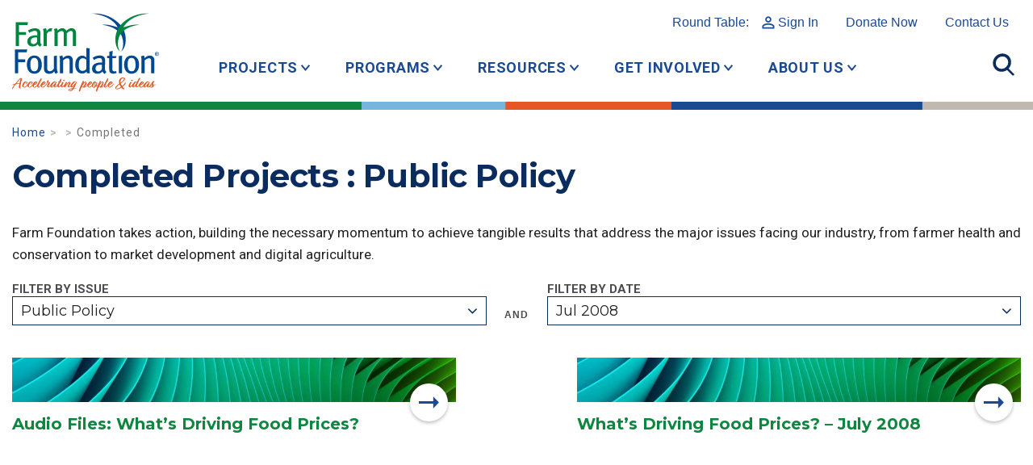

--- FILE ---
content_type: text/html; charset=UTF-8
request_url: https://www.farmfoundation.org/?project_status=completed&project_issue=public-policy&project_month=07&project_year=2008
body_size: 11280
content:
<!DOCTYPE html>
<html lang="en-US" class="no-js">
	<head>
		<meta charset="UTF-8">
		<meta http-equiv="X-UA-Compatible" content="IE=edge">
		<meta name="viewport" content="width=device-width, initial-scale=1">
		<script>(function(html){html.className = html.className.replace(/\bno-js\b/,'js')})(document.documentElement);</script>
<meta name='robots' content='index, follow, max-image-preview:large, max-snippet:-1, max-video-preview:-1' />

	<!-- This site is optimized with the Yoast SEO plugin v26.8 - https://yoast.com/product/yoast-seo-wordpress/ -->
	<title>Completed Archives - Farm Foundation</title>
	<link rel="canonical" href="https://www.farmfoundation.org/project_status/completed/" />
	<meta property="og:locale" content="en_US" />
	<meta property="og:type" content="article" />
	<meta property="og:title" content="Completed Archives - Farm Foundation" />
	<meta property="og:url" content="https://www.farmfoundation.org/project_status/completed/" />
	<meta property="og:site_name" content="Farm Foundation" />
	<meta name="twitter:card" content="summary_large_image" />
	<meta name="twitter:site" content="@FarmFoundation" />
	<script type="application/ld+json" class="yoast-schema-graph">{"@context":"https://schema.org","@graph":[{"@type":"CollectionPage","@id":"https://www.farmfoundation.org/project_status/completed/","url":"https://www.farmfoundation.org/project_status/completed/","name":"Completed Archives - Farm Foundation","isPartOf":{"@id":"https://www.farmfoundation.org/#website"},"breadcrumb":{"@id":"https://www.farmfoundation.org/project_status/completed/#breadcrumb"},"inLanguage":"en-US"},{"@type":"BreadcrumbList","@id":"https://www.farmfoundation.org/project_status/completed/#breadcrumb","itemListElement":[{"@type":"ListItem","position":1,"name":"Home","item":"https://www.farmfoundation.org/"},{"@type":"ListItem","position":2,"name":"Completed"}]},{"@type":"WebSite","@id":"https://www.farmfoundation.org/#website","url":"https://www.farmfoundation.org/","name":"Farm Foundation","description":"Home website for Farm Foundation","publisher":{"@id":"https://www.farmfoundation.org/#organization"},"potentialAction":[{"@type":"SearchAction","target":{"@type":"EntryPoint","urlTemplate":"https://www.farmfoundation.org/?s={search_term_string}"},"query-input":{"@type":"PropertyValueSpecification","valueRequired":true,"valueName":"search_term_string"}}],"inLanguage":"en-US"},{"@type":"Organization","@id":"https://www.farmfoundation.org/#organization","name":"Farm Foundation","url":"https://www.farmfoundation.org/","logo":{"@type":"ImageObject","inLanguage":"en-US","@id":"https://www.farmfoundation.org/#/schema/logo/image/","url":"https://d2fxn1d7fsdeeo.cloudfront.net/farmfoundation.com/wp-content/uploads/2022/07/20160646/2021-FF-Logo.jpg","contentUrl":"https://d2fxn1d7fsdeeo.cloudfront.net/farmfoundation.com/wp-content/uploads/2022/07/20160646/2021-FF-Logo.jpg","width":1000,"height":1000,"caption":"Farm Foundation"},"image":{"@id":"https://www.farmfoundation.org/#/schema/logo/image/"},"sameAs":["https://www.facebook.com/thefarmfoundation","https://x.com/FarmFoundation"]}]}</script>
	<!-- / Yoast SEO plugin. -->


<link rel='dns-prefetch' href='//static.addtoany.com' />
<link rel="alternate" type="application/rss+xml" title="Farm Foundation &raquo; Completed Project Status Feed" href="https://www.farmfoundation.org/project_status/completed/feed/" />
<style id='wp-img-auto-sizes-contain-inline-css' type='text/css'>
img:is([sizes=auto i],[sizes^="auto," i]){contain-intrinsic-size:3000px 1500px}
/*# sourceURL=wp-img-auto-sizes-contain-inline-css */
</style>
<style id='wp-block-library-inline-css' type='text/css'>
:root{--wp-block-synced-color:#7a00df;--wp-block-synced-color--rgb:122,0,223;--wp-bound-block-color:var(--wp-block-synced-color);--wp-editor-canvas-background:#ddd;--wp-admin-theme-color:#007cba;--wp-admin-theme-color--rgb:0,124,186;--wp-admin-theme-color-darker-10:#006ba1;--wp-admin-theme-color-darker-10--rgb:0,107,160.5;--wp-admin-theme-color-darker-20:#005a87;--wp-admin-theme-color-darker-20--rgb:0,90,135;--wp-admin-border-width-focus:2px}@media (min-resolution:192dpi){:root{--wp-admin-border-width-focus:1.5px}}.wp-element-button{cursor:pointer}:root .has-very-light-gray-background-color{background-color:#eee}:root .has-very-dark-gray-background-color{background-color:#313131}:root .has-very-light-gray-color{color:#eee}:root .has-very-dark-gray-color{color:#313131}:root .has-vivid-green-cyan-to-vivid-cyan-blue-gradient-background{background:linear-gradient(135deg,#00d084,#0693e3)}:root .has-purple-crush-gradient-background{background:linear-gradient(135deg,#34e2e4,#4721fb 50%,#ab1dfe)}:root .has-hazy-dawn-gradient-background{background:linear-gradient(135deg,#faaca8,#dad0ec)}:root .has-subdued-olive-gradient-background{background:linear-gradient(135deg,#fafae1,#67a671)}:root .has-atomic-cream-gradient-background{background:linear-gradient(135deg,#fdd79a,#004a59)}:root .has-nightshade-gradient-background{background:linear-gradient(135deg,#330968,#31cdcf)}:root .has-midnight-gradient-background{background:linear-gradient(135deg,#020381,#2874fc)}:root{--wp--preset--font-size--normal:16px;--wp--preset--font-size--huge:42px}.has-regular-font-size{font-size:1em}.has-larger-font-size{font-size:2.625em}.has-normal-font-size{font-size:var(--wp--preset--font-size--normal)}.has-huge-font-size{font-size:var(--wp--preset--font-size--huge)}.has-text-align-center{text-align:center}.has-text-align-left{text-align:left}.has-text-align-right{text-align:right}.has-fit-text{white-space:nowrap!important}#end-resizable-editor-section{display:none}.aligncenter{clear:both}.items-justified-left{justify-content:flex-start}.items-justified-center{justify-content:center}.items-justified-right{justify-content:flex-end}.items-justified-space-between{justify-content:space-between}.screen-reader-text{border:0;clip-path:inset(50%);height:1px;margin:-1px;overflow:hidden;padding:0;position:absolute;width:1px;word-wrap:normal!important}.screen-reader-text:focus{background-color:#ddd;clip-path:none;color:#444;display:block;font-size:1em;height:auto;left:5px;line-height:normal;padding:15px 23px 14px;text-decoration:none;top:5px;width:auto;z-index:100000}html :where(.has-border-color){border-style:solid}html :where([style*=border-top-color]){border-top-style:solid}html :where([style*=border-right-color]){border-right-style:solid}html :where([style*=border-bottom-color]){border-bottom-style:solid}html :where([style*=border-left-color]){border-left-style:solid}html :where([style*=border-width]){border-style:solid}html :where([style*=border-top-width]){border-top-style:solid}html :where([style*=border-right-width]){border-right-style:solid}html :where([style*=border-bottom-width]){border-bottom-style:solid}html :where([style*=border-left-width]){border-left-style:solid}html :where(img[class*=wp-image-]){height:auto;max-width:100%}:where(figure){margin:0 0 1em}html :where(.is-position-sticky){--wp-admin--admin-bar--position-offset:var(--wp-admin--admin-bar--height,0px)}@media screen and (max-width:600px){html :where(.is-position-sticky){--wp-admin--admin-bar--position-offset:0px}}

/*# sourceURL=wp-block-library-inline-css */
</style><style id='global-styles-inline-css' type='text/css'>
:root{--wp--preset--aspect-ratio--square: 1;--wp--preset--aspect-ratio--4-3: 4/3;--wp--preset--aspect-ratio--3-4: 3/4;--wp--preset--aspect-ratio--3-2: 3/2;--wp--preset--aspect-ratio--2-3: 2/3;--wp--preset--aspect-ratio--16-9: 16/9;--wp--preset--aspect-ratio--9-16: 9/16;--wp--preset--color--black: #000000;--wp--preset--color--cyan-bluish-gray: #abb8c3;--wp--preset--color--white: #ffffff;--wp--preset--color--pale-pink: #f78da7;--wp--preset--color--vivid-red: #cf2e2e;--wp--preset--color--luminous-vivid-orange: #ff6900;--wp--preset--color--luminous-vivid-amber: #fcb900;--wp--preset--color--light-green-cyan: #7bdcb5;--wp--preset--color--vivid-green-cyan: #00d084;--wp--preset--color--pale-cyan-blue: #8ed1fc;--wp--preset--color--vivid-cyan-blue: #0693e3;--wp--preset--color--vivid-purple: #9b51e0;--wp--preset--gradient--vivid-cyan-blue-to-vivid-purple: linear-gradient(135deg,rgb(6,147,227) 0%,rgb(155,81,224) 100%);--wp--preset--gradient--light-green-cyan-to-vivid-green-cyan: linear-gradient(135deg,rgb(122,220,180) 0%,rgb(0,208,130) 100%);--wp--preset--gradient--luminous-vivid-amber-to-luminous-vivid-orange: linear-gradient(135deg,rgb(252,185,0) 0%,rgb(255,105,0) 100%);--wp--preset--gradient--luminous-vivid-orange-to-vivid-red: linear-gradient(135deg,rgb(255,105,0) 0%,rgb(207,46,46) 100%);--wp--preset--gradient--very-light-gray-to-cyan-bluish-gray: linear-gradient(135deg,rgb(238,238,238) 0%,rgb(169,184,195) 100%);--wp--preset--gradient--cool-to-warm-spectrum: linear-gradient(135deg,rgb(74,234,220) 0%,rgb(151,120,209) 20%,rgb(207,42,186) 40%,rgb(238,44,130) 60%,rgb(251,105,98) 80%,rgb(254,248,76) 100%);--wp--preset--gradient--blush-light-purple: linear-gradient(135deg,rgb(255,206,236) 0%,rgb(152,150,240) 100%);--wp--preset--gradient--blush-bordeaux: linear-gradient(135deg,rgb(254,205,165) 0%,rgb(254,45,45) 50%,rgb(107,0,62) 100%);--wp--preset--gradient--luminous-dusk: linear-gradient(135deg,rgb(255,203,112) 0%,rgb(199,81,192) 50%,rgb(65,88,208) 100%);--wp--preset--gradient--pale-ocean: linear-gradient(135deg,rgb(255,245,203) 0%,rgb(182,227,212) 50%,rgb(51,167,181) 100%);--wp--preset--gradient--electric-grass: linear-gradient(135deg,rgb(202,248,128) 0%,rgb(113,206,126) 100%);--wp--preset--gradient--midnight: linear-gradient(135deg,rgb(2,3,129) 0%,rgb(40,116,252) 100%);--wp--preset--font-size--small: 13px;--wp--preset--font-size--medium: 20px;--wp--preset--font-size--large: 36px;--wp--preset--font-size--x-large: 42px;--wp--preset--spacing--20: 0.44rem;--wp--preset--spacing--30: 0.67rem;--wp--preset--spacing--40: 1rem;--wp--preset--spacing--50: 1.5rem;--wp--preset--spacing--60: 2.25rem;--wp--preset--spacing--70: 3.38rem;--wp--preset--spacing--80: 5.06rem;--wp--preset--shadow--natural: 6px 6px 9px rgba(0, 0, 0, 0.2);--wp--preset--shadow--deep: 12px 12px 50px rgba(0, 0, 0, 0.4);--wp--preset--shadow--sharp: 6px 6px 0px rgba(0, 0, 0, 0.2);--wp--preset--shadow--outlined: 6px 6px 0px -3px rgb(255, 255, 255), 6px 6px rgb(0, 0, 0);--wp--preset--shadow--crisp: 6px 6px 0px rgb(0, 0, 0);}:where(.is-layout-flex){gap: 0.5em;}:where(.is-layout-grid){gap: 0.5em;}body .is-layout-flex{display: flex;}.is-layout-flex{flex-wrap: wrap;align-items: center;}.is-layout-flex > :is(*, div){margin: 0;}body .is-layout-grid{display: grid;}.is-layout-grid > :is(*, div){margin: 0;}:where(.wp-block-columns.is-layout-flex){gap: 2em;}:where(.wp-block-columns.is-layout-grid){gap: 2em;}:where(.wp-block-post-template.is-layout-flex){gap: 1.25em;}:where(.wp-block-post-template.is-layout-grid){gap: 1.25em;}.has-black-color{color: var(--wp--preset--color--black) !important;}.has-cyan-bluish-gray-color{color: var(--wp--preset--color--cyan-bluish-gray) !important;}.has-white-color{color: var(--wp--preset--color--white) !important;}.has-pale-pink-color{color: var(--wp--preset--color--pale-pink) !important;}.has-vivid-red-color{color: var(--wp--preset--color--vivid-red) !important;}.has-luminous-vivid-orange-color{color: var(--wp--preset--color--luminous-vivid-orange) !important;}.has-luminous-vivid-amber-color{color: var(--wp--preset--color--luminous-vivid-amber) !important;}.has-light-green-cyan-color{color: var(--wp--preset--color--light-green-cyan) !important;}.has-vivid-green-cyan-color{color: var(--wp--preset--color--vivid-green-cyan) !important;}.has-pale-cyan-blue-color{color: var(--wp--preset--color--pale-cyan-blue) !important;}.has-vivid-cyan-blue-color{color: var(--wp--preset--color--vivid-cyan-blue) !important;}.has-vivid-purple-color{color: var(--wp--preset--color--vivid-purple) !important;}.has-black-background-color{background-color: var(--wp--preset--color--black) !important;}.has-cyan-bluish-gray-background-color{background-color: var(--wp--preset--color--cyan-bluish-gray) !important;}.has-white-background-color{background-color: var(--wp--preset--color--white) !important;}.has-pale-pink-background-color{background-color: var(--wp--preset--color--pale-pink) !important;}.has-vivid-red-background-color{background-color: var(--wp--preset--color--vivid-red) !important;}.has-luminous-vivid-orange-background-color{background-color: var(--wp--preset--color--luminous-vivid-orange) !important;}.has-luminous-vivid-amber-background-color{background-color: var(--wp--preset--color--luminous-vivid-amber) !important;}.has-light-green-cyan-background-color{background-color: var(--wp--preset--color--light-green-cyan) !important;}.has-vivid-green-cyan-background-color{background-color: var(--wp--preset--color--vivid-green-cyan) !important;}.has-pale-cyan-blue-background-color{background-color: var(--wp--preset--color--pale-cyan-blue) !important;}.has-vivid-cyan-blue-background-color{background-color: var(--wp--preset--color--vivid-cyan-blue) !important;}.has-vivid-purple-background-color{background-color: var(--wp--preset--color--vivid-purple) !important;}.has-black-border-color{border-color: var(--wp--preset--color--black) !important;}.has-cyan-bluish-gray-border-color{border-color: var(--wp--preset--color--cyan-bluish-gray) !important;}.has-white-border-color{border-color: var(--wp--preset--color--white) !important;}.has-pale-pink-border-color{border-color: var(--wp--preset--color--pale-pink) !important;}.has-vivid-red-border-color{border-color: var(--wp--preset--color--vivid-red) !important;}.has-luminous-vivid-orange-border-color{border-color: var(--wp--preset--color--luminous-vivid-orange) !important;}.has-luminous-vivid-amber-border-color{border-color: var(--wp--preset--color--luminous-vivid-amber) !important;}.has-light-green-cyan-border-color{border-color: var(--wp--preset--color--light-green-cyan) !important;}.has-vivid-green-cyan-border-color{border-color: var(--wp--preset--color--vivid-green-cyan) !important;}.has-pale-cyan-blue-border-color{border-color: var(--wp--preset--color--pale-cyan-blue) !important;}.has-vivid-cyan-blue-border-color{border-color: var(--wp--preset--color--vivid-cyan-blue) !important;}.has-vivid-purple-border-color{border-color: var(--wp--preset--color--vivid-purple) !important;}.has-vivid-cyan-blue-to-vivid-purple-gradient-background{background: var(--wp--preset--gradient--vivid-cyan-blue-to-vivid-purple) !important;}.has-light-green-cyan-to-vivid-green-cyan-gradient-background{background: var(--wp--preset--gradient--light-green-cyan-to-vivid-green-cyan) !important;}.has-luminous-vivid-amber-to-luminous-vivid-orange-gradient-background{background: var(--wp--preset--gradient--luminous-vivid-amber-to-luminous-vivid-orange) !important;}.has-luminous-vivid-orange-to-vivid-red-gradient-background{background: var(--wp--preset--gradient--luminous-vivid-orange-to-vivid-red) !important;}.has-very-light-gray-to-cyan-bluish-gray-gradient-background{background: var(--wp--preset--gradient--very-light-gray-to-cyan-bluish-gray) !important;}.has-cool-to-warm-spectrum-gradient-background{background: var(--wp--preset--gradient--cool-to-warm-spectrum) !important;}.has-blush-light-purple-gradient-background{background: var(--wp--preset--gradient--blush-light-purple) !important;}.has-blush-bordeaux-gradient-background{background: var(--wp--preset--gradient--blush-bordeaux) !important;}.has-luminous-dusk-gradient-background{background: var(--wp--preset--gradient--luminous-dusk) !important;}.has-pale-ocean-gradient-background{background: var(--wp--preset--gradient--pale-ocean) !important;}.has-electric-grass-gradient-background{background: var(--wp--preset--gradient--electric-grass) !important;}.has-midnight-gradient-background{background: var(--wp--preset--gradient--midnight) !important;}.has-small-font-size{font-size: var(--wp--preset--font-size--small) !important;}.has-medium-font-size{font-size: var(--wp--preset--font-size--medium) !important;}.has-large-font-size{font-size: var(--wp--preset--font-size--large) !important;}.has-x-large-font-size{font-size: var(--wp--preset--font-size--x-large) !important;}
/*# sourceURL=global-styles-inline-css */
</style>

<style id='classic-theme-styles-inline-css' type='text/css'>
/*! This file is auto-generated */
.wp-block-button__link{color:#fff;background-color:#32373c;border-radius:9999px;box-shadow:none;text-decoration:none;padding:calc(.667em + 2px) calc(1.333em + 2px);font-size:1.125em}.wp-block-file__button{background:#32373c;color:#fff;text-decoration:none}
/*# sourceURL=/wp-includes/css/classic-themes.min.css */
</style>
<link rel='stylesheet' id='theme-css' href='https://www.farmfoundation.org/wp-content/themes/makespace-child/style.css?ver=1769251109' type='text/css' media='all' />
<link rel='stylesheet' id='addtoany-css' href='https://www.farmfoundation.org/wp-content/plugins/add-to-any/addtoany.min.css?ver=1.16' type='text/css' media='all' />
<script type="text/javascript" src="https://www.farmfoundation.org/wp-includes/js/jquery/jquery.min.js?ver=3.7.1" id="jquery-core-js"></script>
<script type="text/javascript" src="https://www.farmfoundation.org/wp-includes/js/jquery/jquery-migrate.min.js?ver=3.4.1" id="jquery-migrate-js"></script>
<script type="text/javascript" id="addtoany-core-js-before">
/* <![CDATA[ */
window.a2a_config=window.a2a_config||{};a2a_config.callbacks=[];a2a_config.overlays=[];a2a_config.templates={};

//# sourceURL=addtoany-core-js-before
/* ]]> */
</script>
<script type="text/javascript" defer src="https://static.addtoany.com/menu/page.js" id="addtoany-core-js"></script>
<script type="text/javascript" defer src="https://www.farmfoundation.org/wp-content/plugins/add-to-any/addtoany.min.js?ver=1.1" id="addtoany-jquery-js"></script>
<script type="text/javascript" id="theme-js-extra">
/* <![CDATA[ */
var MSWObject = {"ajax_url":"https://www.farmfoundation.org/wp-admin/admin-ajax.php","home_url":"https://www.farmfoundation.org","show_dashboard_link":"0","site_url":"https://www.farmfoundation.org","stylesheet_directory":"https://www.farmfoundation.org/wp-content/themes/makespace-child"};
//# sourceURL=theme-js-extra
/* ]]> */
</script>
<script type="text/javascript" src="https://www.farmfoundation.org/wp-content/themes/makespace-child/scripts.min.js?ver=1769251109" id="theme-js"></script>
<link rel="https://api.w.org/" href="https://www.farmfoundation.org/wp-json/" /><script src="https://apis.google.com/js/platform.js?onload=MakespaceGSuiteLoginInit" async defer></script><link rel="icon" type="image/png" href="https://www.farmfoundation.org/wp-content/uploads/2018/10/favicon.png">
<link rel="alternate" type="application/rss+xml" title="Farm Foundation RSS Feed" href="https://www.farmfoundation.org/feed/">
		<!--[if lt IE 9]>
			<script src="//oss.maxcdn.com/html5shiv/3.7.3/html5shiv.min.js"></script>
			<script src="//oss.maxcdn.com/respond/1.4.2/respond.min.js"></script>
		<![endif]-->
		<link rel='stylesheet' href='https://www.farmfoundation.org/wp-content/themes/makespace-child/src/css/framework-2021.css?v=1769251109' type='text/css' media='all' />
		<link rel='stylesheet' href='https://www.farmfoundation.org/wp-content/themes/makespace-child/src/css/icons-2021.css' type='text/css' media='all' />
		<link rel='stylesheet' href='https://www.farmfoundation.org/wp-content/themes/makespace-child/src/css/update-2021.css?v=1769251109' type='text/css' media='all' />
		<link rel='stylesheet' href='https://www.farmfoundation.org/wp-content/themes/makespace-child/src/css/components-2021.css?v=1769251109' type='text/css' media='all' />
		<link rel='stylesheet' href='https://www.farmfoundation.org/wp-content/themes/makespace-child/src/css/swiper.min.css'>
		<script src='https://www.farmfoundation.org/wp-content/themes/makespace-child/src/js/swiper.min.js'></script>
		<script src='https://www.farmfoundation.org/wp-content/themes/makespace-child/src/js/update-2021.js?v=1769251109'></script>
	</head>
	<body class="archive tax-project_status term-completed term-5 wp-theme-makespace-framework wp-child-theme-makespace-child makespace nav-ocn">
		<!-- Global site tag (gtag.js) - Google Analytics -->
		<script async src="https://www.googletagmanager.com/gtag/js?id=UA-4923702-1"></script>
		<script>
		window.dataLayer = window.dataLayer || [];
		function gtag(){dataLayer.push(arguments);}
		gtag('js', new Date());
		gtag('config', 'UA-4923702-1');
		</script>
		<header>
			<div id="main-header" class="container-boot">
				<a href="/" class="logo"><img src="https://www.farmfoundation.org/wp-content/themes/makespace-child/images/header-logo.svg" alt="Farm Foundation - Accelerating people and ideas"></a>
				<div id="top-links">
					<a href="/round-table">Round Table: <span class="icon-user">Sign In</span></a>
					<nav class="menu-top-links-2021-container"><ul id="menu-top-links-2021" class="menu"><li id="menu-item-15735" class="menu-item menu-item-type-custom menu-item-object-custom menu-item-15735"><a href="https://secure.lglforms.com/form_engine/s/9-i_1IlFFYIKwQS02CrZPg">Donate Now</a></li>
<li id="menu-item-5790" class="menu-item menu-item-type-post_type menu-item-object-page menu-item-5790"><a href="https://www.farmfoundation.org/contact/">Contact Us</a></li>
</ul></nav>				</div>
				<div id="top-nav">
					<nav class="menu-top-nav-2021-container"><ul id="menu-top-nav-2021" class="menu"><li id="menu-item-5796" class="menu-item menu-item-type-custom menu-item-object-custom menu-item-has-children menu-item-5796"><a href="#" class="link link--elara">Projects</a>
<ul class="sub-menu">
	<li id="menu-item-10210" class="menu-item menu-item-type-post_type menu-item-object-page menu-item-10210"><a href="https://www.farmfoundation.org/current-projects/" class="link link--elara">Current Projects</a></li>
	<li id="menu-item-6027" class="menu-item menu-item-type-custom menu-item-object-custom menu-item-6027"><a href="/issues/conservation-and-sustainability/" class="link link--elara">Conservation &#038; Sustainability</a></li>
	<li id="menu-item-6025" class="menu-item menu-item-type-custom menu-item-object-custom menu-item-6025"><a href="/issues/digital-agriculture/" class="link link--elara">Technology</a></li>
	<li id="menu-item-5797" class="menu-item menu-item-type-custom menu-item-object-custom menu-item-5797"><a href="/issues/farmer-health/" class="link link--elara">Farmer &#038; Rural Vitality</a></li>
	<li id="menu-item-6332" class="menu-item menu-item-type-custom menu-item-object-custom menu-item-6332"><a href="https://www.farmfoundation.org/issues/market-development-and-access/" class="link link--elara">Market Development &#038; Access</a></li>
	<li id="menu-item-5798" class="menu-item menu-item-type-custom menu-item-object-custom menu-item-5798"><a href="/project_status/completed/" class="link link--elara">Completed Projects</a></li>
</ul>
</li>
<li id="menu-item-5800" class="menu-item menu-item-type-custom menu-item-object-custom menu-item-has-children menu-item-5800"><a href="#" class="link link--elara">Programs</a>
<ul class="sub-menu">
	<li id="menu-item-6664" class="menu-item menu-item-type-post_type menu-item-object-page menu-item-6664"><a href="https://www.farmfoundation.org/programs-overview/" class="link link--elara">Programs Overview</a></li>
	<li id="menu-item-10765" class="menu-item menu-item-type-post_type menu-item-object-page menu-item-10765"><a href="https://www.farmfoundation.org/ag-101-bootcamps/" class="link link--elara">Farm Foundation AG 101 Bootcamps</a></li>
	<li id="menu-item-10153" class="menu-item menu-item-type-post_type menu-item-object-page menu-item-10153"><a href="https://www.farmfoundation.org/programs-overview/farmfoundationawards/" class="link link--elara">Farm Foundation Awards Programs</a></li>
	<li id="menu-item-6056" class="menu-item menu-item-type-custom menu-item-object-custom menu-item-6056"><a href="/round-table" class="link link--elara">Round Table</a></li>
	<li id="menu-item-12719" class="menu-item menu-item-type-post_type menu-item-object-page menu-item-12719"><a href="https://www.farmfoundation.org/programs-overview/cafe-student-workshop/" class="link link--elara">CAFE Student Workshop</a></li>
	<li id="menu-item-14890" class="menu-item menu-item-type-post_type menu-item-object-page menu-item-14890"><a href="https://www.farmfoundation.org/programs-overview/farmpath/" class="link link--elara">FarmPath</a></li>
	<li id="menu-item-11552" class="menu-item menu-item-type-post_type menu-item-object-page menu-item-11552"><a href="https://www.farmfoundation.org/programs-overview/field-to-future-program/" class="link link--elara">Field to Future Program</a></li>
	<li id="menu-item-6688" class="menu-item menu-item-type-post_type menu-item-object-page menu-item-6688"><a href="https://www.farmfoundation.org/programs-overview/ag-economics-fellow/" class="link link--elara">Agricultural Economics Fellow Programs</a></li>
	<li id="menu-item-7125" class="menu-item menu-item-type-post_type menu-item-object-page menu-item-7125"><a href="https://www.farmfoundation.org/programs-overview/agricultural-scholars/" class="link link--elara">Agricultural Scholars Program</a></li>
	<li id="menu-item-6653" class="menu-item menu-item-type-post_type menu-item-object-page menu-item-6653"><a href="https://www.farmfoundation.org/programs-overview/congressional-fellowship-program/" class="link link--elara">Congressional Fellowship Program</a></li>
	<li id="menu-item-6059" class="menu-item menu-item-type-custom menu-item-object-custom menu-item-6059"><a href="/cultivators" class="link link--elara">Farm Foundation Cultivators</a></li>
	<li id="menu-item-6060" class="menu-item menu-item-type-custom menu-item-object-custom menu-item-6060"><a href="https://www.farmfoundation.org/programs-overview/young-agri-food-leaders/" class="link link--elara">Young Agri-Food Leaders</a></li>
	<li id="menu-item-6061" class="menu-item menu-item-type-custom menu-item-object-custom menu-item-6061"><a href="/young-farmer-accelerator-program" class="link link--elara">Young Farmer Accelerator Program</a></li>
</ul>
</li>
<li id="menu-item-5801" class="menu-item menu-item-type-custom menu-item-object-custom menu-item-has-children menu-item-5801"><a href="#" class="link link--elara">Resources</a>
<ul class="sub-menu">
	<li id="menu-item-6647" class="menu-item menu-item-type-post_type menu-item-object-page menu-item-6647"><a href="https://www.farmfoundation.org/resources/" class="link link--elara">Resources Overview</a></li>
	<li id="menu-item-12319" class="menu-item menu-item-type-post_type menu-item-object-page menu-item-12319"><a href="https://www.farmfoundation.org/resources/farm-family-wellness-alliance/" class="link link--elara">Farm Family Wellness Alliance</a></li>
	<li id="menu-item-14587" class="menu-item menu-item-type-post_type menu-item-object-page menu-item-14587"><a href="https://www.farmfoundation.org/resources/farm-foundation-podcast/" class="link link--elara">Farm Foundation Podcast</a></li>
	<li id="menu-item-6063" class="menu-item menu-item-type-custom menu-item-object-custom menu-item-6063"><a href="/blog" class="link link--elara">Blog</a></li>
	<li id="menu-item-6636" class="menu-item menu-item-type-post_type menu-item-object-page menu-item-6636"><a href="https://www.farmfoundation.org/trade-resource-center/" class="link link--elara">Trade Resource Center</a></li>
	<li id="menu-item-6644" class="menu-item menu-item-type-post_type menu-item-object-page menu-item-6644"><a href="https://www.farmfoundation.org/resources/summit-and-issue-reports/" class="link link--elara">Summit and Issue Reports</a></li>
	<li id="menu-item-6643" class="menu-item menu-item-type-post_type menu-item-object-page menu-item-6643"><a href="https://www.farmfoundation.org/resources/annual-reports/" class="link link--elara">Impact Reports/Annual Reports</a></li>
	<li id="menu-item-6645" class="menu-item menu-item-type-post_type menu-item-object-page menu-item-6645"><a href="https://www.farmfoundation.org/resources/catalyst-newsletter/" class="link link--elara">Catalyst Newsletter</a></li>
	<li id="menu-item-6069" class="menu-item menu-item-type-custom menu-item-object-custom menu-item-6069"><a href="/forums" class="link link--elara">Forum Recordings</a></li>
</ul>
</li>
<li id="menu-item-5802" class="menu-item menu-item-type-custom menu-item-object-custom menu-item-has-children menu-item-5802"><a href="#" class="link link--elara">Get Involved</a>
<ul class="sub-menu">
	<li id="menu-item-6627" class="menu-item menu-item-type-post_type menu-item-object-page menu-item-6627"><a href="https://www.farmfoundation.org/get-involved/" class="link link--elara">How to Get Involved</a></li>
	<li id="menu-item-6075" class="menu-item menu-item-type-custom menu-item-object-custom menu-item-6075"><a href="/forums" class="link link--elara">Attend a Forum</a></li>
	<li id="menu-item-6076" class="menu-item menu-item-type-custom menu-item-object-custom menu-item-6076"><a href="/category/events/" class="link link--elara">Attend an Event</a></li>
	<li id="menu-item-6629" class="menu-item menu-item-type-post_type menu-item-object-page menu-item-6629"><a href="https://www.farmfoundation.org/get-involved/partner-on-a-project/" class="link link--elara">Partner on a Project</a></li>
	<li id="menu-item-6630" class="menu-item menu-item-type-post_type menu-item-object-page menu-item-6630"><a href="https://www.farmfoundation.org/get-involved/seeders/" class="link link--elara">Become a Corporate Partner</a></li>
	<li id="menu-item-7557" class="menu-item menu-item-type-post_type menu-item-object-page menu-item-7557"><a href="https://www.farmfoundation.org/get-involved/friends/" class="link link--elara">Become a Friend of Farm Foundation</a></li>
	<li id="menu-item-6631" class="menu-item menu-item-type-post_type menu-item-object-page menu-item-6631"><a href="https://www.farmfoundation.org/get-involved/planned-giving/" class="link link--elara">Plan Your Gift</a></li>
	<li id="menu-item-6633" class="menu-item menu-item-type-post_type menu-item-object-page menu-item-6633"><a href="https://www.farmfoundation.org/donate/" class="link link--elara">Donate</a></li>
	<li id="menu-item-15110" class="menu-item menu-item-type-post_type menu-item-object-page menu-item-15110"><a href="https://www.farmfoundation.org/careers/" class="link link--elara">Careers at Farm Foundation</a></li>
</ul>
</li>
<li id="menu-item-5799" class="menu-item menu-item-type-custom menu-item-object-custom menu-item-has-children menu-item-5799"><a href="#" class="link link--elara">About Us</a>
<ul class="sub-menu">
	<li id="menu-item-9356" class="menu-item menu-item-type-post_type menu-item-object-page menu-item-9356"><a href="https://www.farmfoundation.org/iec/" class="link link--elara">Farm Foundation’s Innovation &amp; Education Campus </a></li>
	<li id="menu-item-6619" class="menu-item menu-item-type-post_type menu-item-object-page menu-item-6619"><a href="https://www.farmfoundation.org/about-farm-foundation/" class="link link--elara">Meet Farm Foundation</a></li>
	<li id="menu-item-6622" class="menu-item menu-item-type-post_type menu-item-object-page menu-item-6622"><a href="https://www.farmfoundation.org/board-of-directors/" class="link link--elara">Board of Directors</a></li>
	<li id="menu-item-6623" class="menu-item menu-item-type-post_type menu-item-object-page menu-item-6623"><a href="https://www.farmfoundation.org/board-of-trustees/" class="link link--elara">Board of Trustees</a></li>
	<li id="menu-item-9329" class="menu-item menu-item-type-post_type menu-item-object-page menu-item-9329"><a href="https://www.farmfoundation.org/meet-the-staff/" class="link link--elara">Staff</a></li>
	<li id="menu-item-16092" class="menu-item menu-item-type-post_type menu-item-object-page menu-item-16092"><a href="https://www.farmfoundation.org/careers/" class="link link--elara">Careers at Farm Foundation</a></li>
	<li id="menu-item-6625" class="menu-item menu-item-type-post_type menu-item-object-page menu-item-6625"><a href="https://www.farmfoundation.org/history/" class="link link--elara">Our History</a></li>
	<li id="menu-item-6626" class="menu-item menu-item-type-post_type menu-item-object-page menu-item-6626"><a href="https://www.farmfoundation.org/our-partners/" class="link link--elara">Our Partners</a></li>
	<li id="menu-item-6074" class="menu-item menu-item-type-custom menu-item-object-custom menu-item-6074"><a href="/category/press-release" class="link link--elara">News</a></li>
</ul>
</li>
</ul></nav>				</div>
				<div class="right-nav">
					<a href="#" class="menu-icon toggle-menu"></a>
					<a href="#" class="search-icon toggle-search"></a>
				</div>
			</div>
			<div id="top-search" class="container-boot">
				<div class="row">
					<div class="col col-sm-10 col-sm-offset-1 col-md-8 col-md-offset-2">
						<form action="https://www.farmfoundation.org" method="GET" id="ocnsearchform">
							<input type="search" name="s" id="s" placeholder="Search all content" value="">
							<button type="submit" id="ocnsearchsubmit" form="ocnsearchform" value="Search"></button>
						</form>
					</div>
				</div>
			</div>
			<div class="colorbar"></div>
		</header>

		<div id="mobile-menu">
			<div class="container-boot">
				<div class="row">
					<div class="col col-md-8 col-md-offset-2">
						<div class="mobile-nav">
							<nav class="menu-top-nav-2021-container"><ul id="menu-top-nav-2022" class="menu"><li class="menu-item menu-item-type-custom menu-item-object-custom menu-item-has-children menu-item-5796"><a href="#">Projects</a>
<ul class="sub-menu">
	<li class="menu-item menu-item-type-post_type menu-item-object-page menu-item-10210"><a href="https://www.farmfoundation.org/current-projects/">Current Projects</a></li>
	<li class="menu-item menu-item-type-custom menu-item-object-custom menu-item-6027"><a href="/issues/conservation-and-sustainability/">Conservation &#038; Sustainability</a></li>
	<li class="menu-item menu-item-type-custom menu-item-object-custom menu-item-6025"><a href="/issues/digital-agriculture/">Technology</a></li>
	<li class="menu-item menu-item-type-custom menu-item-object-custom menu-item-5797"><a href="/issues/farmer-health/">Farmer &#038; Rural Vitality</a></li>
	<li class="menu-item menu-item-type-custom menu-item-object-custom menu-item-6332"><a href="https://www.farmfoundation.org/issues/market-development-and-access/">Market Development &#038; Access</a></li>
	<li class="menu-item menu-item-type-custom menu-item-object-custom menu-item-5798"><a href="/project_status/completed/">Completed Projects</a></li>
</ul>
</li>
<li class="menu-item menu-item-type-custom menu-item-object-custom menu-item-has-children menu-item-5800"><a href="#">Programs</a>
<ul class="sub-menu">
	<li class="menu-item menu-item-type-post_type menu-item-object-page menu-item-6664"><a href="https://www.farmfoundation.org/programs-overview/">Programs Overview</a></li>
	<li class="menu-item menu-item-type-post_type menu-item-object-page menu-item-10765"><a href="https://www.farmfoundation.org/ag-101-bootcamps/">Farm Foundation AG 101 Bootcamps</a></li>
	<li class="menu-item menu-item-type-post_type menu-item-object-page menu-item-10153"><a href="https://www.farmfoundation.org/programs-overview/farmfoundationawards/">Farm Foundation Awards Programs</a></li>
	<li class="menu-item menu-item-type-custom menu-item-object-custom menu-item-6056"><a href="/round-table">Round Table</a></li>
	<li class="menu-item menu-item-type-post_type menu-item-object-page menu-item-12719"><a href="https://www.farmfoundation.org/programs-overview/cafe-student-workshop/">CAFE Student Workshop</a></li>
	<li class="menu-item menu-item-type-post_type menu-item-object-page menu-item-14890"><a href="https://www.farmfoundation.org/programs-overview/farmpath/">FarmPath</a></li>
	<li class="menu-item menu-item-type-post_type menu-item-object-page menu-item-11552"><a href="https://www.farmfoundation.org/programs-overview/field-to-future-program/">Field to Future Program</a></li>
	<li class="menu-item menu-item-type-post_type menu-item-object-page menu-item-6688"><a href="https://www.farmfoundation.org/programs-overview/ag-economics-fellow/">Agricultural Economics Fellow Programs</a></li>
	<li class="menu-item menu-item-type-post_type menu-item-object-page menu-item-7125"><a href="https://www.farmfoundation.org/programs-overview/agricultural-scholars/">Agricultural Scholars Program</a></li>
	<li class="menu-item menu-item-type-post_type menu-item-object-page menu-item-6653"><a href="https://www.farmfoundation.org/programs-overview/congressional-fellowship-program/">Congressional Fellowship Program</a></li>
	<li class="menu-item menu-item-type-custom menu-item-object-custom menu-item-6059"><a href="/cultivators">Farm Foundation Cultivators</a></li>
	<li class="menu-item menu-item-type-custom menu-item-object-custom menu-item-6060"><a href="https://www.farmfoundation.org/programs-overview/young-agri-food-leaders/">Young Agri-Food Leaders</a></li>
	<li class="menu-item menu-item-type-custom menu-item-object-custom menu-item-6061"><a href="/young-farmer-accelerator-program">Young Farmer Accelerator Program</a></li>
</ul>
</li>
<li class="menu-item menu-item-type-custom menu-item-object-custom menu-item-has-children menu-item-5801"><a href="#">Resources</a>
<ul class="sub-menu">
	<li class="menu-item menu-item-type-post_type menu-item-object-page menu-item-6647"><a href="https://www.farmfoundation.org/resources/">Resources Overview</a></li>
	<li class="menu-item menu-item-type-post_type menu-item-object-page menu-item-12319"><a href="https://www.farmfoundation.org/resources/farm-family-wellness-alliance/">Farm Family Wellness Alliance</a></li>
	<li class="menu-item menu-item-type-post_type menu-item-object-page menu-item-14587"><a href="https://www.farmfoundation.org/resources/farm-foundation-podcast/">Farm Foundation Podcast</a></li>
	<li class="menu-item menu-item-type-custom menu-item-object-custom menu-item-6063"><a href="/blog">Blog</a></li>
	<li class="menu-item menu-item-type-post_type menu-item-object-page menu-item-6636"><a href="https://www.farmfoundation.org/trade-resource-center/">Trade Resource Center</a></li>
	<li class="menu-item menu-item-type-post_type menu-item-object-page menu-item-6644"><a href="https://www.farmfoundation.org/resources/summit-and-issue-reports/">Summit and Issue Reports</a></li>
	<li class="menu-item menu-item-type-post_type menu-item-object-page menu-item-6643"><a href="https://www.farmfoundation.org/resources/annual-reports/">Impact Reports/Annual Reports</a></li>
	<li class="menu-item menu-item-type-post_type menu-item-object-page menu-item-6645"><a href="https://www.farmfoundation.org/resources/catalyst-newsletter/">Catalyst Newsletter</a></li>
	<li class="menu-item menu-item-type-custom menu-item-object-custom menu-item-6069"><a href="/forums">Forum Recordings</a></li>
</ul>
</li>
<li class="menu-item menu-item-type-custom menu-item-object-custom menu-item-has-children menu-item-5802"><a href="#">Get Involved</a>
<ul class="sub-menu">
	<li class="menu-item menu-item-type-post_type menu-item-object-page menu-item-6627"><a href="https://www.farmfoundation.org/get-involved/">How to Get Involved</a></li>
	<li class="menu-item menu-item-type-custom menu-item-object-custom menu-item-6075"><a href="/forums">Attend a Forum</a></li>
	<li class="menu-item menu-item-type-custom menu-item-object-custom menu-item-6076"><a href="/category/events/">Attend an Event</a></li>
	<li class="menu-item menu-item-type-post_type menu-item-object-page menu-item-6629"><a href="https://www.farmfoundation.org/get-involved/partner-on-a-project/">Partner on a Project</a></li>
	<li class="menu-item menu-item-type-post_type menu-item-object-page menu-item-6630"><a href="https://www.farmfoundation.org/get-involved/seeders/">Become a Corporate Partner</a></li>
	<li class="menu-item menu-item-type-post_type menu-item-object-page menu-item-7557"><a href="https://www.farmfoundation.org/get-involved/friends/">Become a Friend of Farm Foundation</a></li>
	<li class="menu-item menu-item-type-post_type menu-item-object-page menu-item-6631"><a href="https://www.farmfoundation.org/get-involved/planned-giving/">Plan Your Gift</a></li>
	<li class="menu-item menu-item-type-post_type menu-item-object-page menu-item-6633"><a href="https://www.farmfoundation.org/donate/">Donate</a></li>
	<li class="menu-item menu-item-type-post_type menu-item-object-page menu-item-15110"><a href="https://www.farmfoundation.org/careers/">Careers at Farm Foundation</a></li>
</ul>
</li>
<li class="menu-item menu-item-type-custom menu-item-object-custom menu-item-has-children menu-item-5799"><a href="#">About Us</a>
<ul class="sub-menu">
	<li class="menu-item menu-item-type-post_type menu-item-object-page menu-item-9356"><a href="https://www.farmfoundation.org/iec/">Farm Foundation’s Innovation &amp; Education Campus </a></li>
	<li class="menu-item menu-item-type-post_type menu-item-object-page menu-item-6619"><a href="https://www.farmfoundation.org/about-farm-foundation/">Meet Farm Foundation</a></li>
	<li class="menu-item menu-item-type-post_type menu-item-object-page menu-item-6622"><a href="https://www.farmfoundation.org/board-of-directors/">Board of Directors</a></li>
	<li class="menu-item menu-item-type-post_type menu-item-object-page menu-item-6623"><a href="https://www.farmfoundation.org/board-of-trustees/">Board of Trustees</a></li>
	<li class="menu-item menu-item-type-post_type menu-item-object-page menu-item-9329"><a href="https://www.farmfoundation.org/meet-the-staff/">Staff</a></li>
	<li class="menu-item menu-item-type-post_type menu-item-object-page menu-item-16092"><a href="https://www.farmfoundation.org/careers/">Careers at Farm Foundation</a></li>
	<li class="menu-item menu-item-type-post_type menu-item-object-page menu-item-6625"><a href="https://www.farmfoundation.org/history/">Our History</a></li>
	<li class="menu-item menu-item-type-post_type menu-item-object-page menu-item-6626"><a href="https://www.farmfoundation.org/our-partners/">Our Partners</a></li>
	<li class="menu-item menu-item-type-custom menu-item-object-custom menu-item-6074"><a href="/category/press-release">News</a></li>
</ul>
</li>
</ul></nav>							<nav class="menu-top-links-2021-container"><ul id="menu-top-links-2022" class="menu"><li class="menu-item menu-item-type-custom menu-item-object-custom menu-item-15735"><a href="https://secure.lglforms.com/form_engine/s/9-i_1IlFFYIKwQS02CrZPg">Donate Now</a></li>
<li class="menu-item menu-item-type-post_type menu-item-object-page menu-item-5790"><a href="https://www.farmfoundation.org/contact/">Contact Us</a></li>
</ul></nav>							<ul>
								<li><a href="/round-table" class="icon-user">Round Table Sign In </a></li>
							</ul>
						</div>
					</div>
				</div>
			</div>
		</div>

		<div class="content-2021">

	<div id="breadcrumbs">
	<div class="container-wide">
		<ul><li><a href="https://www.farmfoundation.org/">Home</a></li></li>  <li><li class="breadcrumb_last" aria-current="page">Completed</li></ul>	</div>
</div>


	
	<div class="container-wide">
		<div class="archive-header">
			<h1>
				Completed				Projects
				 : Public Policy							</h1>
			<p>Farm Foundation takes action, building the necessary momentum to achieve tangible results that address the major issues facing our industry, from farmer health and conservation to market development and digital agriculture.</p>
			<div class="filters-row">
				<div class="filter-container">
					<div class="filter-label">Filter By Issue</div>
					<div class="filter-dropdown">
						<div class="filter-display">
							Public Policy						</div>
						<ul>
														<li><a href="https://www.farmfoundation.org/project_status/completed">All</a></li>
							<li><a href="https://www.farmfoundation.org?project_status=completed&project_issue=conservation-and-sustainability&project_month=07&project_year=2008">Conservation &amp; Sustainability</a></li><li><a href="https://www.farmfoundation.org?project_status=completed&project_issue=consumers&project_month=07&project_year=2008">Consumers</a></li><li><a href="https://www.farmfoundation.org?project_status=completed&project_issue=vitality&project_month=07&project_year=2008">Farmer &amp; Rural Vitality</a></li><li><a href="https://www.farmfoundation.org?project_status=completed&project_issue=human-capital&project_month=07&project_year=2008">Human Capital</a></li><li><a href="https://www.farmfoundation.org?project_status=completed&project_issue=infrastructure&project_month=07&project_year=2008">Infrastructure</a></li><li><a href="https://www.farmfoundation.org?project_status=completed&project_issue=market-development&project_month=07&project_year=2008">Market Development &amp; Access</a></li><li><a href="https://www.farmfoundation.org?project_status=completed&project_issue=public-policy&project_month=07&project_year=2008">Public Policy</a></li><li><a href="https://www.farmfoundation.org?project_status=completed&project_issue=technology&project_month=07&project_year=2008">Technology</a></li><li><a href="https://www.farmfoundation.org?project_status=completed&project_issue=digital-agriculture&project_month=07&project_year=2008">Technology</a></li><li><a href="https://www.farmfoundation.org?project_status=completed&project_issue=trade&project_month=07&project_year=2008">Trade</a></li>						</ul>
					</div>
				</div>
				<div class="or">And</div>
								<div class="filter-container">
					<div class="filter-label">Filter By Date</div>
					<div class="filter-dropdown">
						<div class="filter-display">
							Jul 2008						</div>
						<ul>
														<li><a href="https://www.farmfoundation.org?project_status=completed&project_issue=public-policy">All</a></li>
							<li><a href="https://www.farmfoundation.org?project_status=completed&project_issue=public-policy&project_month=10&project_year=2024">Oct 2024</a></li><li><a href="https://www.farmfoundation.org?project_status=completed&project_issue=public-policy&project_month=09&project_year=2023">Sep 2023</a></li><li><a href="https://www.farmfoundation.org?project_status=completed&project_issue=public-policy&project_month=07&project_year=2023">Jul 2023</a></li><li><a href="https://www.farmfoundation.org?project_status=completed&project_issue=public-policy&project_month=02&project_year=2023">Feb 2023</a></li><li><a href="https://www.farmfoundation.org?project_status=completed&project_issue=public-policy&project_month=05&project_year=2022">May 2022</a></li><li><a href="https://www.farmfoundation.org?project_status=completed&project_issue=public-policy&project_month=11&project_year=2021">Nov 2021</a></li><li><a href="https://www.farmfoundation.org?project_status=completed&project_issue=public-policy&project_month=07&project_year=2021">Jul 2021</a></li><li><a href="https://www.farmfoundation.org?project_status=completed&project_issue=public-policy&project_month=05&project_year=2021">May 2021</a></li><li><a href="https://www.farmfoundation.org?project_status=completed&project_issue=public-policy&project_month=02&project_year=2021">Feb 2021</a></li><li><a href="https://www.farmfoundation.org?project_status=completed&project_issue=public-policy&project_month=08&project_year=2020">Aug 2020</a></li><li><a href="https://www.farmfoundation.org?project_status=completed&project_issue=public-policy&project_month=07&project_year=2020">Jul 2020</a></li><li><a href="https://www.farmfoundation.org?project_status=completed&project_issue=public-policy&project_month=08&project_year=2019">Aug 2019</a></li><li><a href="https://www.farmfoundation.org?project_status=completed&project_issue=public-policy&project_month=06&project_year=2019">Jun 2019</a></li><li><a href="https://www.farmfoundation.org?project_status=completed&project_issue=public-policy&project_month=10&project_year=2018">Oct 2018</a></li><li><a href="https://www.farmfoundation.org?project_status=completed&project_issue=public-policy&project_month=09&project_year=2018">Sep 2018</a></li><li><a href="https://www.farmfoundation.org?project_status=completed&project_issue=public-policy&project_month=07&project_year=2018">Jul 2018</a></li><li><a href="https://www.farmfoundation.org?project_status=completed&project_issue=public-policy&project_month=03&project_year=2018">Mar 2018</a></li><li><a href="https://www.farmfoundation.org?project_status=completed&project_issue=public-policy&project_month=09&project_year=2017">Sep 2017</a></li><li><a href="https://www.farmfoundation.org?project_status=completed&project_issue=public-policy&project_month=02&project_year=2017">Feb 2017</a></li><li><a href="https://www.farmfoundation.org?project_status=completed&project_issue=public-policy&project_month=10&project_year=2016">Oct 2016</a></li><li><a href="https://www.farmfoundation.org?project_status=completed&project_issue=public-policy&project_month=06&project_year=2016">Jun 2016</a></li><li><a href="https://www.farmfoundation.org?project_status=completed&project_issue=public-policy&project_month=03&project_year=2016">Mar 2016</a></li><li><a href="https://www.farmfoundation.org?project_status=completed&project_issue=public-policy&project_month=01&project_year=2016">Jan 2016</a></li><li><a href="https://www.farmfoundation.org?project_status=completed&project_issue=public-policy&project_month=11&project_year=2015">Nov 2015</a></li><li><a href="https://www.farmfoundation.org?project_status=completed&project_issue=public-policy&project_month=09&project_year=2015">Sep 2015</a></li><li><a href="https://www.farmfoundation.org?project_status=completed&project_issue=public-policy&project_month=03&project_year=2015">Mar 2015</a></li><li><a href="https://www.farmfoundation.org?project_status=completed&project_issue=public-policy&project_month=05&project_year=2014">May 2014</a></li><li><a href="https://www.farmfoundation.org?project_status=completed&project_issue=public-policy&project_month=11&project_year=2013">Nov 2013</a></li><li><a href="https://www.farmfoundation.org?project_status=completed&project_issue=public-policy&project_month=10&project_year=2013">Oct 2013</a></li><li><a href="https://www.farmfoundation.org?project_status=completed&project_issue=public-policy&project_month=09&project_year=2013">Sep 2013</a></li><li><a href="https://www.farmfoundation.org?project_status=completed&project_issue=public-policy&project_month=08&project_year=2013">Aug 2013</a></li><li><a href="https://www.farmfoundation.org?project_status=completed&project_issue=public-policy&project_month=07&project_year=2013">Jul 2013</a></li><li><a href="https://www.farmfoundation.org?project_status=completed&project_issue=public-policy&project_month=03&project_year=2013">Mar 2013</a></li><li><a href="https://www.farmfoundation.org?project_status=completed&project_issue=public-policy&project_month=09&project_year=2012">Sep 2012</a></li><li><a href="https://www.farmfoundation.org?project_status=completed&project_issue=public-policy&project_month=07&project_year=2012">Jul 2012</a></li><li><a href="https://www.farmfoundation.org?project_status=completed&project_issue=public-policy&project_month=04&project_year=2012">Apr 2012</a></li><li><a href="https://www.farmfoundation.org?project_status=completed&project_issue=public-policy&project_month=03&project_year=2012">Mar 2012</a></li><li><a href="https://www.farmfoundation.org?project_status=completed&project_issue=public-policy&project_month=02&project_year=2012">Feb 2012</a></li><li><a href="https://www.farmfoundation.org?project_status=completed&project_issue=public-policy&project_month=11&project_year=2011">Nov 2011</a></li><li><a href="https://www.farmfoundation.org?project_status=completed&project_issue=public-policy&project_month=10&project_year=2011">Oct 2011</a></li><li><a href="https://www.farmfoundation.org?project_status=completed&project_issue=public-policy&project_month=09&project_year=2011">Sep 2011</a></li><li><a href="https://www.farmfoundation.org?project_status=completed&project_issue=public-policy&project_month=07&project_year=2011">Jul 2011</a></li><li><a href="https://www.farmfoundation.org?project_status=completed&project_issue=public-policy&project_month=06&project_year=2011">Jun 2011</a></li><li><a href="https://www.farmfoundation.org?project_status=completed&project_issue=public-policy&project_month=05&project_year=2011">May 2011</a></li><li><a href="https://www.farmfoundation.org?project_status=completed&project_issue=public-policy&project_month=04&project_year=2011">Apr 2011</a></li><li><a href="https://www.farmfoundation.org?project_status=completed&project_issue=public-policy&project_month=03&project_year=2011">Mar 2011</a></li><li><a href="https://www.farmfoundation.org?project_status=completed&project_issue=public-policy&project_month=01&project_year=2011">Jan 2011</a></li><li><a href="https://www.farmfoundation.org?project_status=completed&project_issue=public-policy&project_month=11&project_year=2010">Nov 2010</a></li><li><a href="https://www.farmfoundation.org?project_status=completed&project_issue=public-policy&project_month=10&project_year=2010">Oct 2010</a></li><li><a href="https://www.farmfoundation.org?project_status=completed&project_issue=public-policy&project_month=09&project_year=2010">Sep 2010</a></li><li><a href="https://www.farmfoundation.org?project_status=completed&project_issue=public-policy&project_month=05&project_year=2010">May 2010</a></li><li><a href="https://www.farmfoundation.org?project_status=completed&project_issue=public-policy&project_month=12&project_year=2009">Dec 2009</a></li><li><a href="https://www.farmfoundation.org?project_status=completed&project_issue=public-policy&project_month=11&project_year=2009">Nov 2009</a></li><li><a href="https://www.farmfoundation.org?project_status=completed&project_issue=public-policy&project_month=10&project_year=2009">Oct 2009</a></li><li><a href="https://www.farmfoundation.org?project_status=completed&project_issue=public-policy&project_month=07&project_year=2009">Jul 2009</a></li><li><a href="https://www.farmfoundation.org?project_status=completed&project_issue=public-policy&project_month=06&project_year=2009">Jun 2009</a></li><li><a href="https://www.farmfoundation.org?project_status=completed&project_issue=public-policy&project_month=04&project_year=2009">Apr 2009</a></li><li><a href="https://www.farmfoundation.org?project_status=completed&project_issue=public-policy&project_month=03&project_year=2009">Mar 2009</a></li><li><a href="https://www.farmfoundation.org?project_status=completed&project_issue=public-policy&project_month=12&project_year=2008">Dec 2008</a></li><li><a href="https://www.farmfoundation.org?project_status=completed&project_issue=public-policy&project_month=11&project_year=2008">Nov 2008</a></li><li><a href="https://www.farmfoundation.org?project_status=completed&project_issue=public-policy&project_month=10&project_year=2008">Oct 2008</a></li><li><a href="https://www.farmfoundation.org?project_status=completed&project_issue=public-policy&project_month=09&project_year=2008">Sep 2008</a></li><li><a href="https://www.farmfoundation.org?project_status=completed&project_issue=public-policy&project_month=07&project_year=2008">Jul 2008</a></li><li><a href="https://www.farmfoundation.org?project_status=completed&project_issue=public-policy&project_month=06&project_year=2008">Jun 2008</a></li><li><a href="https://www.farmfoundation.org?project_status=completed&project_issue=public-policy&project_month=03&project_year=2008">Mar 2008</a></li><li><a href="https://www.farmfoundation.org?project_status=completed&project_issue=public-policy&project_month=02&project_year=2008">Feb 2008</a></li><li><a href="https://www.farmfoundation.org?project_status=completed&project_issue=public-policy&project_month=01&project_year=2008">Jan 2008</a></li><li><a href="https://www.farmfoundation.org?project_status=completed&project_issue=public-policy&project_month=12&project_year=2007">Dec 2007</a></li><li><a href="https://www.farmfoundation.org?project_status=completed&project_issue=public-policy&project_month=11&project_year=2007">Nov 2007</a></li><li><a href="https://www.farmfoundation.org?project_status=completed&project_issue=public-policy&project_month=10&project_year=2007">Oct 2007</a></li><li><a href="https://www.farmfoundation.org?project_status=completed&project_issue=public-policy&project_month=09&project_year=2007">Sep 2007</a></li><li><a href="https://www.farmfoundation.org?project_status=completed&project_issue=public-policy&project_month=05&project_year=2007">May 2007</a></li><li><a href="https://www.farmfoundation.org?project_status=completed&project_issue=public-policy&project_month=04&project_year=2007">Apr 2007</a></li><li><a href="https://www.farmfoundation.org?project_status=completed&project_issue=public-policy&project_month=03&project_year=2007">Mar 2007</a></li><li><a href="https://www.farmfoundation.org?project_status=completed&project_issue=public-policy&project_month=02&project_year=2007">Feb 2007</a></li><li><a href="https://www.farmfoundation.org?project_status=completed&project_issue=public-policy&project_month=12&project_year=2006">Dec 2006</a></li><li><a href="https://www.farmfoundation.org?project_status=completed&project_issue=public-policy&project_month=10&project_year=2006">Oct 2006</a></li><li><a href="https://www.farmfoundation.org?project_status=completed&project_issue=public-policy&project_month=09&project_year=2006">Sep 2006</a></li><li><a href="https://www.farmfoundation.org?project_status=completed&project_issue=public-policy&project_month=06&project_year=2006">Jun 2006</a></li><li><a href="https://www.farmfoundation.org?project_status=completed&project_issue=public-policy&project_month=05&project_year=2006">May 2006</a></li><li><a href="https://www.farmfoundation.org?project_status=completed&project_issue=public-policy&project_month=04&project_year=2006">Apr 2006</a></li><li><a href="https://www.farmfoundation.org?project_status=completed&project_issue=public-policy&project_month=12&project_year=2005">Dec 2005</a></li><li><a href="https://www.farmfoundation.org?project_status=completed&project_issue=public-policy&project_month=11&project_year=2005">Nov 2005</a></li><li><a href="https://www.farmfoundation.org?project_status=completed&project_issue=public-policy&project_month=10&project_year=2005">Oct 2005</a></li><li><a href="https://www.farmfoundation.org?project_status=completed&project_issue=public-policy&project_month=09&project_year=2005">Sep 2005</a></li><li><a href="https://www.farmfoundation.org?project_status=completed&project_issue=public-policy&project_month=06&project_year=2005">Jun 2005</a></li><li><a href="https://www.farmfoundation.org?project_status=completed&project_issue=public-policy&project_month=05&project_year=2005">May 2005</a></li><li><a href="https://www.farmfoundation.org?project_status=completed&project_issue=public-policy&project_month=04&project_year=2005">Apr 2005</a></li><li><a href="https://www.farmfoundation.org?project_status=completed&project_issue=public-policy&project_month=03&project_year=2005">Mar 2005</a></li><li><a href="https://www.farmfoundation.org?project_status=completed&project_issue=public-policy&project_month=11&project_year=2004">Nov 2004</a></li><li><a href="https://www.farmfoundation.org?project_status=completed&project_issue=public-policy&project_month=10&project_year=2004">Oct 2004</a></li><li><a href="https://www.farmfoundation.org?project_status=completed&project_issue=public-policy&project_month=09&project_year=2004">Sep 2004</a></li><li><a href="https://www.farmfoundation.org?project_status=completed&project_issue=public-policy&project_month=08&project_year=2004">Aug 2004</a></li><li><a href="https://www.farmfoundation.org?project_status=completed&project_issue=public-policy&project_month=07&project_year=2004">Jul 2004</a></li><li><a href="https://www.farmfoundation.org?project_status=completed&project_issue=public-policy&project_month=06&project_year=2004">Jun 2004</a></li><li><a href="https://www.farmfoundation.org?project_status=completed&project_issue=public-policy&project_month=05&project_year=2004">May 2004</a></li><li><a href="https://www.farmfoundation.org?project_status=completed&project_issue=public-policy&project_month=12&project_year=2003">Dec 2003</a></li><li><a href="https://www.farmfoundation.org?project_status=completed&project_issue=public-policy&project_month=11&project_year=2003">Nov 2003</a></li><li><a href="https://www.farmfoundation.org?project_status=completed&project_issue=public-policy&project_month=10&project_year=2003">Oct 2003</a></li><li><a href="https://www.farmfoundation.org?project_status=completed&project_issue=public-policy&project_month=09&project_year=2003">Sep 2003</a></li><li><a href="https://www.farmfoundation.org?project_status=completed&project_issue=public-policy&project_month=07&project_year=2003">Jul 2003</a></li><li><a href="https://www.farmfoundation.org?project_status=completed&project_issue=public-policy&project_month=06&project_year=2003">Jun 2003</a></li><li><a href="https://www.farmfoundation.org?project_status=completed&project_issue=public-policy&project_month=05&project_year=2003">May 2003</a></li><li><a href="https://www.farmfoundation.org?project_status=completed&project_issue=public-policy&project_month=04&project_year=2003">Apr 2003</a></li><li><a href="https://www.farmfoundation.org?project_status=completed&project_issue=public-policy&project_month=03&project_year=2003">Mar 2003</a></li><li><a href="https://www.farmfoundation.org?project_status=completed&project_issue=public-policy&project_month=01&project_year=2003">Jan 2003</a></li><li><a href="https://www.farmfoundation.org?project_status=completed&project_issue=public-policy&project_month=11&project_year=2002">Nov 2002</a></li><li><a href="https://www.farmfoundation.org?project_status=completed&project_issue=public-policy&project_month=10&project_year=2002">Oct 2002</a></li><li><a href="https://www.farmfoundation.org?project_status=completed&project_issue=public-policy&project_month=09&project_year=2002">Sep 2002</a></li><li><a href="https://www.farmfoundation.org?project_status=completed&project_issue=public-policy&project_month=08&project_year=2002">Aug 2002</a></li><li><a href="https://www.farmfoundation.org?project_status=completed&project_issue=public-policy&project_month=07&project_year=2002">Jul 2002</a></li><li><a href="https://www.farmfoundation.org?project_status=completed&project_issue=public-policy&project_month=05&project_year=2002">May 2002</a></li><li><a href="https://www.farmfoundation.org?project_status=completed&project_issue=public-policy&project_month=04&project_year=2002">Apr 2002</a></li><li><a href="https://www.farmfoundation.org?project_status=completed&project_issue=public-policy&project_month=03&project_year=2002">Mar 2002</a></li><li><a href="https://www.farmfoundation.org?project_status=completed&project_issue=public-policy&project_month=01&project_year=2002">Jan 2002</a></li><li><a href="https://www.farmfoundation.org?project_status=completed&project_issue=public-policy&project_month=05&project_year=2001">May 2001</a></li>						</ul>
					</div>
				</div>
								
			</div>
		</div>
		
		<div class="archive-list">
							<article class="post-1357 projects type-projects status-publish hentry project_status-completed project_issue-public-policy" id="post-1357">
					<a href="https://www.farmfoundation.org/projects/audio-files-whats-driving-food-prices-430-d1/" title="Audio Files: What&#8217;s Driving Food Prices?">
						<figure>
														<div class="img" style="background-image: url(https://www.farmfoundation.org/wp-content/uploads/2018/01/history-900x248.jpg)"></div>
						</figure>
						<h2>Audio Files: What&#8217;s Driving Food Prices?</h2>
					</a>
				</article>
							<article class="post-2600 projects type-projects status-publish hentry project_status-completed project_issue-consumers project_issue-public-policy" id="post-2600">
					<a href="https://www.farmfoundation.org/projects/whats-driving-food-prices-july-2008/" title="What&#8217;s Driving Food Prices? &#8211; July 2008">
						<figure>
														<div class="img" style="background-image: url(https://www.farmfoundation.org/wp-content/uploads/2018/01/history-900x248.jpg)"></div>
						</figure>
						<h2>What&#8217;s Driving Food Prices? &#8211; July 2008</h2>
					</a>
				</article>
					</div>
		
		<div class="archive-nav">
					</div>
	</div>

		</div> <!-- End content-2021 -->
				<footer>
			<div class="container-boot">
				<div class="row">
					<div class="col col-address col-xs-6 col-md-5 col-lg-3">
						<a href="/" class="logo"><img src="https://www.farmfoundation.org/wp-content/themes/makespace-child/images/footer-logo.svg" alt="Farm Foundation"></a>
						<div class="address">
							Farm Foundation<br>
							31330 N Milwaukee Ave., <br />
Libertyville, Illinois 60048<br>						</div>
					</div>
					<div class="col col-links col-xs-3 col-lg-2">
						<div class="head">Links</div>
						<nav class="menu-footer-links-2021-container"><ul id="menu-footer-links-2021" class="menu"><li id="menu-item-6709" class="menu-item menu-item-type-post_type menu-item-object-page menu-item-6709"><a href="https://www.farmfoundation.org/resources/farm-family-wellness-alliance/" class="link link--metis">Projects</a></li>
<li id="menu-item-6710" class="menu-item menu-item-type-post_type menu-item-object-page menu-item-6710"><a href="https://www.farmfoundation.org/programs-overview/" class="link link--metis">Programs</a></li>
<li id="menu-item-6711" class="menu-item menu-item-type-post_type menu-item-object-page menu-item-6711"><a href="https://www.farmfoundation.org/resources/" class="link link--metis">Resources</a></li>
<li id="menu-item-6091" class="menu-item menu-item-type-custom menu-item-object-custom menu-item-6091"><a href="/round-table" class="link link--metis">Round Table</a></li>
<li id="menu-item-6712" class="menu-item menu-item-type-post_type menu-item-object-page menu-item-6712"><a href="https://www.farmfoundation.org/get-involved/" class="link link--metis">Get Involved</a></li>
<li id="menu-item-6713" class="menu-item menu-item-type-post_type menu-item-object-page menu-item-6713"><a href="https://www.farmfoundation.org/about-farm-foundation/" class="link link--metis">About Us</a></li>
<li id="menu-item-6094" class="menu-item menu-item-type-custom menu-item-object-custom menu-item-6094"><a href="/contact" class="link link--metis">Contact Us</a></li>
</ul></nav>					</div>
					<div class="col col-social col-xs-3 col-lg-2">
						<div class="head">Social</div>
						<nav>
							<ul>
								<li><a href="https://twitter.com/farmfoundation" target="_blank" class="link link--metis">Twitter</a></li><li><a href="https://www.facebook.com/thefarmfoundation/" target="_blank" class="link link--metis">Facebook</a></li><li><a href="https://www.youtube.com/user/thefarmfoundation" target="_blank" class="link link--metis">YouTube</a></li><li><a href=" https://www.linkedin.com/company/farm-foundation-nfp/?viewAsMember=true" target="_blank" class="link link--metis">LinkedIn</a></li>							</ul>
						</nav>
					</div>
					<div class="col col-signup primary col-md-6 col-lg-5">
						<section>
							<div class="head">Join Our Mailing List</div>
							<p>Stay up-to-date on projects, events and other news from Farm Foundation.</p>
							<a href="https://secure.lglforms.com/form_engine/s/IPGthfT8yJHEMtZ6LVGZww" class="cta-link link link--metis" target="_blank">Sign Up Now <i class="icon-right-open"></i></a>
						</section>
						<section class="xs-hide lg-show">
							<div class="head">Support our mission</div>
							<p><p>Farm Foundation is an accelerator of practical solutions for agriculture. We leverage the power of collaboration between food and agricultural stakeholders with diverse perspectives to spark beneficial solutions that will advance agriculture in positive ways. Our unique approach combines the trust and reliability of a “think tank” with the impact and urgency of a “do tank,” helping turn ideas into action.</p>
</p>
							<a href="/donate/" class="cta-link link link--metis">Donate Now <i class="icon-right-open"></i></a>
						</section>
					</div>
					<div class="col col-signup secondary col-md-6 col-lg-0">
						<section>
							<div class="head">Support our mission</div>
							<p><p>Farm Foundation is an accelerator of practical solutions for agriculture. We leverage the power of collaboration between food and agricultural stakeholders with diverse perspectives to spark beneficial solutions that will advance agriculture in positive ways. Our unique approach combines the trust and reliability of a “think tank” with the impact and urgency of a “do tank,” helping turn ideas into action.</p>
</p>
							<a href="/donate/" class="cta-link link link--metis">Donate Now <i class="icon-right-open"></i></a>
						</section>
					</div>
				</div>
			</div>

			</div>
			<div class="container-boot">
				<div class="row">
					<div class="col col-subfooter col-lg-12">
						<div class="subfooter">
							<span class="copyright">&copy;2026 Farm Foundation. All rights reserved.</span>
							<nav class="menu-subfooter-links-2021-container"><ul id="menu-subfooter-links-2021" class="menu"><li id="menu-item-6095" class="menu-item menu-item-type-custom menu-item-object-custom menu-item-6095"><a href="/privacy-policy" class="link link--metis">Privacy Policy</a></li>
<li id="menu-item-6096" class="menu-item menu-item-type-custom menu-item-object-custom menu-item-6096"><a href="/site-info" class="link link--metis">Site Info</a></li>
</ul></nav>						</div>
					</div>
				</div>
			</div>
		</footer>

		<script type="speculationrules">
{"prefetch":[{"source":"document","where":{"and":[{"href_matches":"/*"},{"not":{"href_matches":["/wp-*.php","/wp-admin/*","/wp-content/uploads/*","/wp-content/*","/wp-content/plugins/*","/wp-content/themes/makespace-child/*","/wp-content/themes/makespace-framework/*","/*\\?(.+)"]}},{"not":{"selector_matches":"a[rel~=\"nofollow\"]"}},{"not":{"selector_matches":".no-prefetch, .no-prefetch a"}}]},"eagerness":"conservative"}]}
</script>
			<script>
				// Used by Gallery Custom Links to handle tenacious Lightboxes
				//jQuery(document).ready(function () {

					function mgclInit() {
						
						// In jQuery:
						// if (jQuery.fn.off) {
						// 	jQuery('.no-lightbox, .no-lightbox img').off('click'); // jQuery 1.7+
						// }
						// else {
						// 	jQuery('.no-lightbox, .no-lightbox img').unbind('click'); // < jQuery 1.7
						// }

						// 2022/10/24: In Vanilla JS
						var elements = document.querySelectorAll('.no-lightbox, .no-lightbox img');
						for (var i = 0; i < elements.length; i++) {
						 	elements[i].onclick = null;
						}


						// In jQuery:
						//jQuery('a.no-lightbox').click(mgclOnClick);

						// 2022/10/24: In Vanilla JS:
						var elements = document.querySelectorAll('a.no-lightbox');
						for (var i = 0; i < elements.length; i++) {
						 	elements[i].onclick = mgclOnClick;
						}

						// in jQuery:
						// if (jQuery.fn.off) {
						// 	jQuery('a.set-target').off('click'); // jQuery 1.7+
						// }
						// else {
						// 	jQuery('a.set-target').unbind('click'); // < jQuery 1.7
						// }
						// jQuery('a.set-target').click(mgclOnClick);

						// 2022/10/24: In Vanilla JS:
						var elements = document.querySelectorAll('a.set-target');
						for (var i = 0; i < elements.length; i++) {
						 	elements[i].onclick = mgclOnClick;
						}
					}

					function mgclOnClick() {
						if (!this.target || this.target == '' || this.target == '_self')
							window.location = this.href;
						else
							window.open(this.href,this.target);
						return false;
					}

					// From WP Gallery Custom Links
					// Reduce the number of  conflicting lightboxes
					function mgclAddLoadEvent(func) {
						var oldOnload = window.onload;
						if (typeof window.onload != 'function') {
							window.onload = func;
						} else {
							window.onload = function() {
								oldOnload();
								func();
							}
						}
					}

					mgclAddLoadEvent(mgclInit);
					mgclInit();

				//});
			</script>
			</body>
</html>